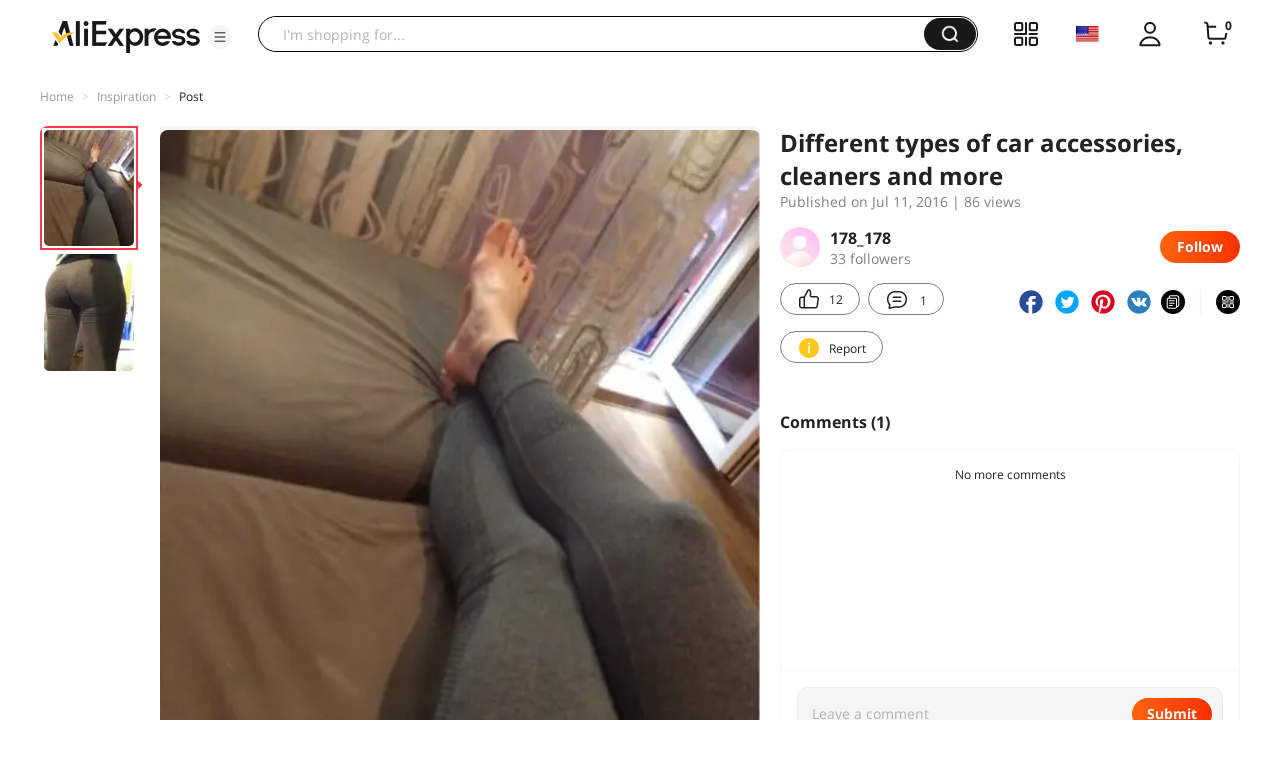

--- FILE ---
content_type: application/javascript
request_url: https://aplus.aliexpress.com/eg.js?t=1769750332336
body_size: 75
content:
window.goldlog=(window.goldlog||{});goldlog.Etag="Pi0DIr4vhh0CARLdNjcYmzJT";goldlog.stag=2;